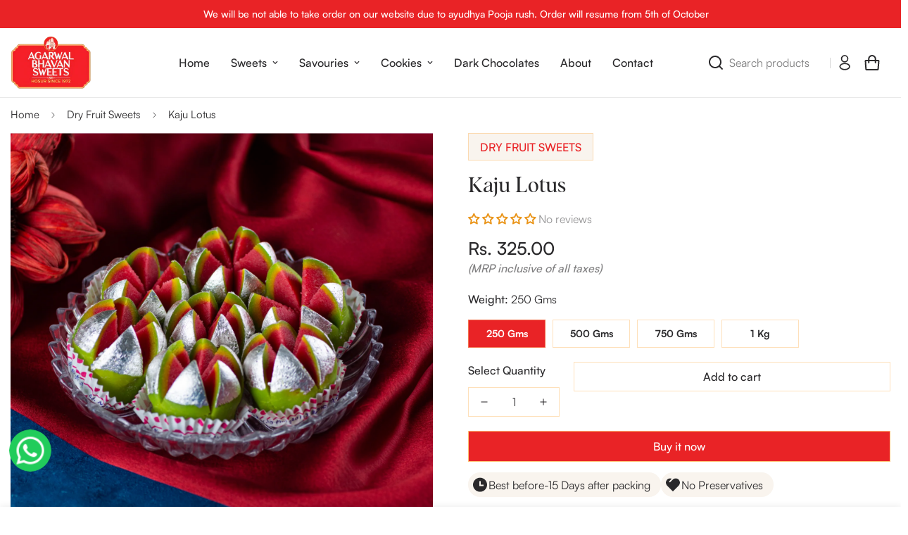

--- FILE ---
content_type: text/css
request_url: https://www.agarwalbhavansweets.com/cdn/shop/t/2/assets/custom.css?v=92762585505650292131744868482
body_size: 4638
content:
@font-face{font-family:Satoshi;src:url(/cdn/shop/files/Satoshi-Medium.otf?v=1709893244) format("opentype")}.m-announcement-bar__content{font-size:14px!important;font-weight:500}.m-header{min-height:97px!important}.m-logo__image-default.m-image{width:113px;height:74px}.Custom_Feat_section .m-icon-box__description{font-weight:500}.m-header__wrapper{border-bottom:1px solid rgba(42,41,43,.1);padding:2px 1px}.m-menu__link--main:hover{color:#e92326}.m-search-form--full{min-width:175px!important;border:none!important}.custome_header,.m-testimonials__header{display:flex;justify-content:space-between;position:relative;align-items:center;margin-bottom:20px}.m-slider-controls{margin-top:0!important}.m-slider-controls__button{margin:0!important}.m-slider-controls__wrapper{gap:5px;margin:0!important}.m-slider-controls--absolute .m-slider-controls__button{position:absolute;top:0!important;transform:translateY(-50%);left:auto!important}.title_header_right{display:flex;align-items:center;gap:5px}.m-button--secondary{width:130px;height:42px;font-weight:500}.m-featured-collection__button{margin-top:0!important}.m-section__header{margin-bottom:0}.m-search-form__button{padding:8px 0!important}.m-search-form--full>span{flex:1;border-right:1px solid #cccc;height:15px;display:flex;align-items:center}.m-collection-card__info p.m-collection-card__product-count{display:none}.m-search-form__label{padding-left:7px!important}.m-tooltip{padding:0!important}.m-menu__link--main{padding:20px 25px!important}.m-button{border-radius:0!important;border:none}.m-button--white:hover{background-color:#000!important;color:#fff!important}.sf-home__slideshow .m-slide__title{font-size:60px!important;line-height:1.2!important;margin-bottom:10px!important;font-weight:500;text-transform:capitalize}.sf-home__slideshow .m-richtext__description{margin-top:0;width:65%;text-transform:capitalize}.sf-home__slideshow .m-richtext__description+.m-richtext__button{margin-top:20px}.sf-home__collection-list .m-collection-card__link sup{font-size:14px;color:#7d7a79}.sf-home__collection-list .m-section__header{margin-bottom:40px}.Custom_Feat_section{background:#f9f4ee}.Custom_Feat_section .m-section-my{margin-top:0!important;padding:25px 0!important;width:60%}.Custom_Feat_section .m-icon-box__inner{align-items:center;background-color:#f9f4ee}.Custom_Feat_section .m-icon-box--horizontal .m-icon-box__icon{margin-right:10px}.sf-home__collection-list .m-collection-card__link{font-size:20px!important;line-height:1.4;font-weight:400;font-family:Satoshi}.sweet_title .m-collection-card__link{font-size:18px!important;line-height:1.4;font-weight:400;font-family:Satoshi}.m-collection-card--inside .m-collection-card__info{padding:12px 30px!important}.m-button,.shopify-payment-button__button.shopify-payment-button__button--unbranded,.spr-button.spr-button-primary{padding-left:25px;padding-right:25px;border-radius:0!important;border:1px solid #FEC176}.m-collection-card--standard .m-collection-card__title sup{font-size:14px!important;opacity:.6}.sf-home__collection-list .m-section__header:after{position:absolute;content:"";background:url(/cdn/shop/files/text_after.png?v=1710220248);background-repeat:no-repeat;background-size:cover;width:17%;height:17px;right:41%;transform:translate(-4px,6px)}.sf-home__collection-list a.m-button.m-button--white{display:none}.m-collection-list__content{margin-right:0!important;margin-top:35px}button.m-slider-controls__button:hover{background:#fec17680!important;box-shadow:none}.Best_seller_section .m-product-card__tag-name{font-size:12px!important}.m-product-card__title{margin-bottom:4px!important}.m-product-card--style-4 .m-product-card__content .m-product-card__action-wrapper{margin:13px auto 0!important}.m-product-card__info{margin-top:13px!important}.Embellished_section .m-hero__content{width:46%!important;padding:0 50px}.Embellished_section .m-hero__text{width:99%}.Embellished_section .m-hero__title{margin-bottom:10px}.Embellished_section .m-hero__text{margin-bottom:20px}.Embellished_section .m-button--white,.contact_home .m-button--white{color:#e92326}.Embellished_section .m-hero__title{width:95%}.m-product-card .m-product-card__price .m-price-item--last,.m-product-card .m-price__regular .m-price-item--regular{color:#2a292b!important;font-weight:500!important}.m-price__sale .m-price-item--regular{font-size:13px!important;opacity:.5}.procduct-custom{display:flex;align-items:center;justify-content:space-between}.jdgm-prev-badge__text{opacity:.5}.procduct-custom .jdgm-prev-badge{font-size:13px}.m-product-card__reviews{margin-bottom:0!important}.Best_seller_section .featured_section,.m-button--primary{border:1px solid rgba(254,193,118,.5);background:#f9f4ee;font-size:16px;font-weight:700}.m-product-card__tag-name{padding:5px 8px!important;border-radius:0!important}.m-testimonials--layout-2 .m-stars{justify-content:left!important;margin-bottom:18px}.m-testimonials--layout-2 .m-testimonial__wrapper{padding:25px!important;width:100%;height:100%;border:5px solid #F9F4EE;border-radius:0!important;text-align:left!important}.m-testimonials--layout-2 .m-testimonial__image{display:flex!important;gap:7px;align-items:center}.m-testimonials--layout-2 .m-testimonial__image .m-image{width:35px!important;height:35px!important}.m-testimonials--layout-2 .m-testimonial__image-text{font-size:16px!important;margin-top:0!important;font-weight:500}.our_stores_section .m-icon-box__heading{font-weight:500;font-size:18px!important;margin-bottom:0!important}.our_stores_section .m-icon-box--vertical .m-icon-box__content{margin-top:10px}.our_stores_section .m-icon-box__description p{margin:0!important}.our_stores_section .m-icon-box__description{opacity:.6}.our_stores_section .m-button--primary{border:1px solid rgba(254,193,118,.5);font-size:16px;font-weight:700;background:none;color:#2a292b}.image_desk_hide{display:none}.contact_home .m-custom-content__block-inner{display:flex;align-items:center}.contact_home .m-custom-content__block-contact_form{background:url(/cdn/shop/files/BG.png?v=1711519166);background-size:100%}.contact_home .m-contact-form__description{margin-bottom:20px!important;color:#fff!important;width:72%}.contact_home .m-contact-form__main{padding:10px 40px!important}.contact_home .form-field{border-radius:0!important;background-color:#e92326;color:#fff!important;border:1px solid rgba(255,255,255,.5)!important}.mail_box,::placeholder{color:#fff!important}.m-contact-form ::placeholder{color:#000!important}.contact_home .m-contact-form__heading{font-size:40px;font-weight:400;margin-bottom:10px;color:#fff}.contact_home .m-contact-form__form-fields{row-gap:10px}.form_box{display:flex;column-gap:10px}.contact_home .m-contact-form__message{margin:10px 0}.m-slider-controls__button{width:42px;height:42px;border:1px solid rgba(254,193,118,.5)!important;background:var(--White, #FFF)!important;border-radius:0!important;padding:0;color:#2a292b!important}h3.m-product-card__title{font-family:M-Body-Font!important}.m-product-card__name{font-weight:600!important}.template-page #MainContent{padding-bottom:0}.sf_testimonials_section .swiper-wrapper .swiper-slide{height:auto!important}.sf_testimonials_section .swiper-wrapper .m-testimonial.m-scroll-trigger.animate--fade-in-up{height:100%}.m-footer .m-newsletter-form__wrapper{background:unset!important;gap:5px}.m-footer .m-newsletter-form__input{background:unset!important;height:40px;padding:10px;border-radius:0!important}.m-newsletter-form__button--text{border:1px solid #E92326!important;background-color:#e92326;color:#fff!important}.m-newsletter-form__wrapper{justify-content:flex-start!important}.mail_box{width:100%}.submit_box{height:40px}.m-newsletter-form__button{position:unset!important}.our_stores_section .m-button--primary:hover{background:#fec17680!important;box-shadow:none}.footer_social_icon_link{display:flex;justify-content:space-between;align-items:center;padding-top:50px;padding-bottom:20px}.footer-logo img{width:100px;height:73px}svg.border_svg{width:100%}.m-footer--middle .m-footer--block{padding-top:25px!important;padding-bottom:25px!important}a.agency_color{padding-left:5px;color:#e92326}body .m-footer--block-newsletter .m-footer--block-title{margin-bottom:5px!important;font-size:26px!important;width:50%}.m-footer--middle .m-footer--block-title{margin-bottom:8px!important;font-size:18px!important}.m-link-lists--item{font-size:18px!important}.m-footer--middle .m-footer--block-inner{padding:0!important}.m-newsletter-form__button{display:flex;align-items:center}.m-footer .social-media-links .social-media-links--item{height:40px;justify-content:center}.m-footer .social-media-links svg{width:22px}.m-footer .social-media-links{margin-top:0!important;column-gap:20px}.m-footer--block-newsletter .m-newsletter-form__wrapper .form-field::placeholder{color:#2a292b99!important;font-size:14px}.m-footer--middle .m-footer--accordion{margin:0!important}.footer-logo.m-logo{padding:0}.sf-home__collection-list{position:relative}span.m-hero__subtitle{font-size:60px}.sf-home__collection-list1 .m-collection-card__link{font-size:22px!important;line-height:1.4;font-weight:400;font-family:Satoshi}.m-collection-page-header--small{padding:25px 0!important;background-color:#f9f4ee}.template-collection .m-breadcrumb--wrapper{margin:0}.m-product-text{display:flex;justify-content:start}.category-tag{border:1px solid rgba(254,193,118,.5);background:#f9f4ee;padding:7px 16px 6px;font-weight:500;color:#e92326;text-transform:uppercase;cursor:pointer}.recommended_date{display:flex;align-items:center;gap:8px;border-radius:40px;background:#f9f4ee;padding:5px 15px 5px 5px}.Product_packing_box{display:flex;align-items:center;gap:10px}.main-product__block-title+div[class*="@app"] #shopify-block-loox-rating,.main-product__block-title+div[class*="@app"] .jdgm-preview-badge{margin-top:0!important}.Custom_Product_detail_section{background:#f9f4ee}.main-product__block+.main-product__block{margin-top:15px!important}.main-product__block .m-product-title{font-size:38px!important;font-weight:400}.main-product__block .m-price__regular .m-price-item--regular{font-size:25px!important;color:#2a292b!important;font-weight:500!important}.product-block-group--price .m-price__sale .m-price-item--regular{font-size:18px!important;font-weight:700}.main-product__block .m-product-tax{color:#2a292b;font-size:16px;font-style:italic;font-weight:500;opacity:.6}.m-product-option--button .m-product-option--node input:checked+label,.shopify-payment-button__button,.m-product-option--button .m-product-option--node__label[data-selected=true]{background:var(--Red, #E92326)!important;color:#fff!important;border:none}.m-product-option--button .m-product-option--node__label{border:1px solid rgba(254,193,118,.5)!important;background:var(--White, #FFF)!important;font-size:14px!important;width:110px;font-weight:700;border-radius:0!important}.m-quantity,.m-button--secondary{border:1px solid rgba(254,193,118,.5);background:var(--White, #FFF);border-radius:0!important}.m-newsletter-form__wrapper .m-button:not(.m-button--link):hover{border:1px solid #000!important;background:#000;color:#fff;box-shadow:0 0 0 .2rem rgb(var(--color-button-hover))}.shopify-payment-button__button.shopify-payment-button__button--unbranded:not(.m-button--link):hover,.spr-button.spr-button-primary:not(.m-button--link):hover{box-shadow:none!important;background-color:#fec17680;border:1px solid #fec17680;color:#000}.shopify-payment-button__button.shopify-payment-button__button--unbranded:not(.m-button--link):hover,.spr-button.spr-button-primary:not(.m-button--link):hover{box-shadow:none!important;background-color:#e92326;border:none}.m-button--secondary:focus,.m-button--secondary:hover{background:#fec17680!important;color:unset;border-color:#fec17680}.Embellished_section .m-hero__text{color:#fff!important}.m-main-product{margin-bottom:10px;margin-top:0!important}.main-product__block-collapsible_tab{margin-top:0!important}.main-product__block-custom_liquid{margin-bottom:10px}.main-product__block-title{margin-top:0!important;margin-bottom:10px}.m-collapsible--button{padding:10px 0!important}.Custom_Product_detail_section,.Product_recommendations .m-section-my{margin-top:60px!important;margin-bottom:60px!important}.m-quantity{height:42px!important;min-height:42px!important}.metafield-rich_text_field{text-transform:capitalize}.metafield-rich_text_field h2{margin:0!important}.metafield-rich_text_field :nth-child(2){margin-bottom:10px!important}.metafield-rich_text_field :nth-child(5){margin-bottom:10px!important}.metafield-rich_text_field :nth-child(3){font-weight:500;width:640px;border-bottom:1px solid rgb(238,238,238);padding-bottom:25px}.metafield-rich_text_field :nth-child(4){margin-top:25px!important;margin-bottom:10px!important}.recent_product .m-section__header{margin-bottom:20px}h2.jdgm-rev-widg__title{font-size:40px}.jdgm-rev-widg.jdgm-rev-widg{display:block;border:1px solid #f9f4ee}.template-product #MainContent{padding-bottom:0!important}.product_featured1 .m-custom-content__block-inner{display:flex;align-items:center;-webkit-mask-image:url(/cdn/shop/files/Collection_Card_1_26e11846-489a-4907-bb26-8a0604fd9666.png?v=1711956661);mask-image:url(/cdn/shop/files/Collection_Card_1_26e11846-489a-4907-bb26-8a0604fd9666.png?v=1711956661);height:550px;width:100%;-webkit-mask-repeat:no-repeat;mask-repeat:no-repeat;-webkit-mask-size:contain;mask-size:contain}.m-cart-addon__header{display:none!important}.m-cart-drawer__link-to-cart{width:100%;padding:10px 0;--btn-link-border: 0px}.About_custom_text{margin:60px 0}.About_custom_text .m-richtext__title.h2{font-size:60px;width:70%;font-weight:500}.About_custom_text .m-richtext__description{margin-top:10px}.About_custom_text2 .m-richtext__description p:first-child{margin-bottom:25px!important;margin-top:60px!important}.About_custom_text2 strong{font-weight:600}.Custom_about_img1{width:1010px!important}.Custom_about_img2{width:450px!important}.About_bg_section{background:#f9f4ee}.About_bg_section .m-richtext__description{margin:0}.About_bg_section .rte p:first-child{margin-top:10px}.Our_leader_section .m-icon-box-section__wrapper{margin-top:30px}.Embark_text .m-richtext__title{text-transform:capitalize;width:68%}.Embark_text .m-richtext__description{width:100%}.m-richtext__description{text-transform:capitalize}.Certifications_section .m-custom-content__wrapper{display:flex;justify-content:space-between}.embark_bottom .m-section-my{margin-bottom:0!important}.our_stores_section .m-section__header{margin-bottom:30px!important}@media (max-width:1440px){h2.jdgm-rev-widg__title{font-size:35px}.sf-home__slideshow .m-slide__title,.About_custom_text .m-richtext__title.h2{font-size:45px!important}.m-menu__link--main{padding:20px!important}.logo-left-menu-center .m-header__center{flex-grow:2!important}.sf-home__collection-list .m-collection-card__inner:after{display:none}span.m-hero__subtitle{font-size:45px}.m-footer--middle .m-footer--accordion{margin:0!important}.About_custom_text{margin:30px 0}.Custom_about_img1{width:870px!important}.Custom_about_img2{width:387px!important}.About_custom_text2 .m-richtext__description p:first-child{margin-bottom:15px!important;margin-top:30px!important}.m-footer .social-media-links .social-media-links--item{width:35px;height:35px}.m-footer .social-media-links svg{width:18px}}@media (max-width:1366px){.h2,h2,.h3,h3{font-size:35px}.sf-home__collection-list .m-collection-card__link{font-size:16px!important}h2.jdgm-rev-widg__title{font-size:30px}.m-menu__link--main{padding:20px 15px!important}.contact_home .m-contact-form__heading{font-size:30px;margin-bottom:0}.contact_home .m-contact-form__description{margin-bottom:4px!important;color:#fff!important;width:74%}span.m-hero__subtitle{font-size:40px}.contact_home .m-contact-form__form-fields{row-gap:5px}.contact_home .m-contact-form__message{margin:5px 0}.m-testimonials--layout-2 .m-testimonial__image-text{font-size:14px!important}.m-button,.shopify-payment-button__button.shopify-payment-button__button--unbranded,.spr-button.spr-button-primary{padding:8px 22px}.m-footer--middle .m-footer--accordion{margin:0!important}.m-footer .m-newsletter-form__wrapper{gap:5px}.m-link-lists--item{font-size:16px!important}.main-product__block .m-product-title{font-size:30px!important}.metafield-rich_text_field :nth-child(3){width:600px}.metafield-rich_text_field p{width:490px}.sf-home__collection-list .m-section__header:after{width:17%;height:14px;right:41%}.About_custom_text{margin:20px 0}.About_custom_text2 .m-richtext__description p:first-child{margin-bottom:10px!important;margin-top:20px!important}.About_bg_text{padding-left:0!important}.Embark_text .m-richtext__title{width:55%}}@media (max-width:1200px){.m-search-form--full{min-width:160px!important}.m-icon-box--horizontal .m-icon-box__icon{margin-right:5px!important}.m-price__sale .m-price-item--last{font-size:14px}.procduct-custom .jdgm-prev-badge{font-size:12px}.sf-home__collection-list .m-collection-card__link{font-size:20px!important}.m-price__sale .m-price-item--regular{font-size:12px!important;opacity:.5}.procduct-custom .jdgm-star{padding:0 2px 0 0!important}.m-price--on-sale .m-price__sale{gap:2px 4px!important}.m-collection-card--inside .m-collection-card__info{padding:15px 20px!important}.m-price__sale .m-price-item--last{font-size:16px}.m-menu__link--main{padding:20px 10px!important}::placeholder{font-size:14px}.Embellished_section .m-hero__text{width:100%;font-size:14px}.product_featured1 .m-custom-content__block-inner{height:479px}.Custom_about_img1{width:807px!important}.Custom_about_img2{width:362px!important}.About_custom_text{margin:15px 0}.Custom_Feat_section .m-section-my{width:70%}.sf-home__slideshow .m-slide__title,.About_custom_text .m-richtext__title.h2{font-size:40px!important}}@media (max-width:1024px){.m-header__logo.m-logo.m-logo--has-image{width:140px}.m-menu{font-size:15px}.m-menu__link--main{padding:20px 5px!important}.h2,h2,.h3,h3{font-size:30px}.contact_home .m-contact-form__heading{font-size:26px}.contact_home .m-contact-form__description{width:100%;font-size:14px}.contact_home .form-field{padding:0 12px}.m-collection-card--inside .m-collection-card__info{padding:10px 20px!important}.sf-home__collection-list .m-collection-card__link{font-size:18px!important}body .m-footer--block-newsletter .m-footer--block-title{width:70%}.sf-home__collection-list .m-section__header:after{width:19%;height:13px;right:40%}.Custom_Feat_section .m-section-my{width:79%}.m-footer--bottom-left{margin-bottom:10px!important}.m-footer--bottom-inner{padding:20px 0!important}.recommended_date,.category-tag{font-size:12px}.metafield-rich_text_field :nth-child(3){width:100%}.product_featured1 .m-custom-content__block-inner{height:405px}.About_custom_text .m-richtext__title.h2{width:100%}.About_custom_text .m-richtext__title.h2{font-size:30px!important}.Custom_about_img2{width:305px!important}.Custom_about_img1{width:678px!important}.contact_home .m-contact-form__main{padding:10px 30px!important}.Embellished_section .m-button--white,.contact_home .m-button--white{padding:7px 24px}}@media (max-width:1023px){.m-custom-content__block-contact_form{padding:0!important}span.m-hero__subtitle{font-size:28px}.form_box .m-contact-form__email,.m-contact-form__phone{padding:0!important}.mail_box{width:67%}.Custom_Feat_section .m-icon-box__inner{flex-direction:column!important}.Custom_Feat_section .m-mixed-layout__inner{grid-template-columns:repeat(4,minmax(0,1fr))!important}.Custom_Feat_section .m-section-my{width:100%}.Custom_Feat_section .m-section-my{display:block}.metafield-rich_text_field p,.Embark_text .m-richtext__title{width:100%}.Certifications_section .m-custom-content__wrapper{flex-wrap:nowrap!important}.Certifications_text{width:90%!important}.fassi_img{width:20%!important}.product_featured1 .m-custom-content__block-inner{height:832px}.template-collection .m-breadcrumb--wrapper{margin:0 -15px}}@media (max-width:991px){.sf-home__slideshow .m-slide__title{font-size:30px!important}h2.jdgm-rev-widg__title,.contact_home .m-contact-form__heading{font-size:24px}span.m-hero__subtitle{font-size:25px}.image_mobile_hide{display:none}.image_desk_hide{display:Block}.contact_home .m-custom-content__block-contact_form{background:url(/cdn/shop/files/Group_70_2.png?v=1711609121);background-size:cover;background-repeat:no-repeat;width:100%;margin:0 7px;height:400px;background-position:bottom}.product-block-group--price .m-price__sale .m-price-item--last{font-size:22px!important}.Custom_about_img1,.Custom_about_img2{width:100%!important}.About_custom_text .m-richtext__title.h2{font-size:28px!important}.product_featured1 .m-custom-content__block-inner{height:805px}.Our_leader_section .m-icon-box--vertical .m-icon-box__content{margin-top:5px}}@media (max-width:820px){.About_custom_text .m-richtext__title.h2{font-size:25px!important}.m-collection-card--inside .m-collection-card__info{padding:7px 20px!important}.product_featured1 .m-custom-content__block-inner{height:660px}.Embellished_section .m-hero__title{font-size:25px}.sf-home__collection-list .m-section__header:after{width:20%;height:11px;right:40%}}@media (max-width:768px){.h2,h2,.h3,h3{font-size:25px}.sf-home__collection-list .m-collection-card__link{font-size:16px!important}.sf-home__collection-list .m-collection-card__link sup{font-size:12px}.contact_home .m-contact-form__heading{font-size:25px}.sf-home__slideshow .m-richtext__description{width:55%}.Embellished_section .m-hero__content{width:50%!important;padding:0}.product_featured1 .m-custom-content__block-inner{height:620px}.sf-home__collection-list .m-section__header:after{width:23%;height:12px;right:38%}.About_custom_text{margin:12px 0}.sf-home__slideshow .m-richtext__description{width:60%;font-size:14px}}@media (max-width:767px){.sf-home__slideshow .m-slide--middle-left .m-slide__wrapper{justify-content:end!important}.Custom_Feat_section .m-icon-box__description,.m-product-card__name{font-size:18px}body .m-footer--block-newsletter .m-footer--block-title{font-size:24px!important}.Custom_Feat_section .m-mixed-layout__inner{grid-template-columns:repeat(2,minmax(0,1fr))!important}.Embellished_section .m-hero__content{width:100%!important;padding:75px 0 0}.Embellished_section .m-hero__title{width:100%}.sf-home__slideshow .m-slide__content,.m-hero__content{text-align:center;display:flex;flex-direction:column;justify-content:center;margin:0 auto;padding-top:50px}.m-collection-card--inside .m-collection-card__info{position:absolute!important}.procduct-custom{display:flex;align-items:flex-start;justify-content:space-between;flex-direction:column}.contact_home .m-custom-content__block-contact_form{margin:0;height:500px}.sf-home__slideshow .m-richtext__description{width:70%;margin:0 auto}.sf-home__slideshow .m-slide__wrapper,.m-hero__inner{align-items:flex-start!important}.sub-collection .m-hero-section .m-hero__inner{align-items:center!important}.sub-collection .m-hero-section .m-hero__content{padding-top:0}.Custom_Feat_section .m-section-my{display:inherit}.Custom_Feat_section .m-section-my{padding:10px 0!important;width:100%}::placeholder{font-size:12px}.m-newsletter-form__wrapper{justify-content:start!important}.m-newsletter-form__button{padding:8px 30px!important}.footer_social_icon_link{padding-top:0;padding-bottom:20px}.m-footer--middle .m-footer--block{padding-top:0!important;padding-bottom:0!important}.m-footer--middle .m-footer--block-title{margin-bottom:0!important;font-size:16px!important}.m-footer--block-newsletter .m-footer--block-title,.m-contact-form__phone{width:100%!important}.main-product__block.main-product__block-custom_liquid{margin-bottom:15px}.main-product__block-buy_buttons .m-quantity{flex:0!important}.main-product__block-buy_buttons .m-product-form--wrapper .m-product-form--input{width:132px;height:42px;margin-right:10px;margin-bottom:0;align-items:flex-start;flex-direction:column}.m-product-option--label{display:none}.m-collection-card--inside .m-collection-card__info{padding:15px 0!important}.m-mixed-layout--mobile-scroll .m-mixed-layout__inner>*{width:var(--mobile-column-width, 50%)!important}.m-slider .swiper-pagination{position:absolute!important;bottom:0;width:auto}}@media (max-width:667px){.sf-home__collection-list .m-section__header:after{width:25%;height:12px;right:37%}.fassi_img{width:30%!important}.product_featured1 .m-custom-content__block-inner{height:530px}.Certifications_text{width:85%!important}.contact_home .m-custom-content__block-contact_form{margin:0;height:430px}}@media (max-width:580px){.m-announcement-bar__content{font-size:14px!important}.sf-home__collection-list .m-section__header:after{width:30%;height:10px;right:35%}.m-footer--bottom{padding-top:10px!important}.title_header_right .m-button--primary{padding:5px;height:35px;width:110px}.m-slider-controls__wrapper{margin:0!important;gap:5px}.Embellished_section .m-hero__content{width:90%!important;padding:80px 0 0}.custome_header,.m-testimonials__header{margin-bottom:25px}.m-section__header{margin-bottom:0!important}.product_featured1 .m-custom-content__block-inner{height:460px}.contact_home .m-custom-content__block-inner{display:block}.contact_home .m-contact-form__description{width:100%;font-size:16px;margin-bottom:15px!important}.contact_home .m-contact-form__main{padding:10px 15px!important}.contact_home .m-contact-form__heading{font-size:30px;margin-bottom:10px}.contact_home .form-field{padding:4px 12px}.contact_home .m-custom-content__block-contact_form{height:374px}.m-button--secondary{width:140px;height:42px}.m-slider-controls__button{width:42px;height:42px;margin:0!important}.title_header_right .m-button--primary{padding:5px;height:35px;width:74px;font-size:14px}.main-product__block .m-product-title{font-size:25px!important}.main-product__block .m-price__regular .m-price-item--regular{font-size:20px!important}.product-block-group--price .m-price__sale .m-price-item--last{font-size:18px!important}.product-block-group--price .m-price__sale .m-price-item--regular{font-size:16px!important}.m-product-option--button .m-product-option--node__label{font-size:12px!important;width:130px}.Product_packing_box{flex-direction:column;align-items:baseline}.m-product-form--input{margin-bottom:10px}.m-button,.shopify-payment-button__button.shopify-payment-button__button--unbranded,.spr-button.spr-button-primary{padding:7px 24px;font-size:14px}.m-footer--bottom-inner{padding:0!important}.Certifications_section .m-custom-content__wrapper{flex-wrap:wrap!important}.procduct-custom .jdgm-prev-badge{font-size:12px;margin-top:5px}.Certifications_text{width:100%!important}.jdgm-review-widget--small .jdgm-rev-widg,.jdgm-review-widget--medium .jdgm-rev-widg{padding:15px!important}.featured_section .m-slider-controls,.Best_seller_section .m-slider-controls{display:none}.m-testimonials--layout-2 .m-testimonial__wrapper{padding:20px!important}.m-collection-card--inside .m-collection-card__info{padding:10px 0!important}.h2,h2,.h3,h3{font-size:24px}.m-product-option--button .m-product-option--node__label{width:110px}.metafield-rich_text_field p{font-size:14px}.Custom_Product_detail_section,.Product_recommendations .m-section-my{margin-top:40px!important;margin-bottom:40px!important}.m-footer .social-media-links{column-gap:10px}}@media (max-width:480px){.contact_home .form-field{padding:5px 12px;line-height:1}.contact_home .m-contact-form__heading{font-size:25px;margin-bottom:0}.contact_home .m-contact-form__description{font-size:14px;margin-bottom:10px!important}.m-collection-card--inside .m-collection-card__info{padding:10px 20px!important}.Embellished_section .m-hero__content{padding:10px 0 0}.contact_home .m-custom-content__block-contact_form{height:305px}.product_featured1 .m-custom-content__block-inner{height:380px}.contact_home .m-contact-form__main{padding:20px 15px!important}.Embellished_section .m-hero__title{width:80%;margin:0 auto 10px}.contact_home .m-button--white{padding:6px 20px;font-size:14px}.m-button--secondary{width:120px;height:40px}.m-slider-controls__button{width:40px;height:40px}.Custom_Feat_section .m-icon-box__description,.m-product-card__name{font-size:16px}.sf-home__collection-list .m-collection-card__link{font-size:16px!important;line-height:1}.m-product-option--button .m-product-option--node__label{width:100px}.Custom_Product_detail_section .m-section-py{padding:20px 15px}.m-footer .social-media-links .social-media-links--item{width:30px;height:30px}}@media (max-width:428px){.h2,h2,.h3,h3,.contact_home .m-contact-form__heading{font-size:25px}.contact_home .m-custom-content__block-contact_form{height:270px}.Embellished_section .m-hero__content{width:100%!important;padding:0}.sf-home__collection-list .m-section__header:after{width:31%;height:9px;right:34%}.m-collection-card--inside .m-collection-card__info{padding:5px 0!important}.m-product-option--button .m-product-option--node__label{font-size:12px!important;width:90px}.contact_home .m-contact-form__main{padding:10px 15px!important}.product_featured1 .m-custom-content__block-inner{height:330px}.contact_home .form-field{padding:3px 12px}}@media (max-width:425px){.h2,h2,.h3,h3,.contact_home .m-contact-form__heading{font-size:20px}}@media (max-width:414px){.sf-home__slideshow .m-slide__title{font-size:25px!important}.h2,h2,.h3,h3,.contact_home .m-contact-form__heading{font-size:22px}.sf-home__slideshow .m-slide__content,.m-hero__content{padding-top:30px}.m-testimonials--layout-2 .m-testimonial__wrapper{padding:15px 10px!important}.sf-home__collection-list .m-collection-card__link{font-size:16px!important}.m-slider-controls__button{width:35px;height:35px}.contact_home .m-custom-content__block-contact_form{height:265px}.m-product-card .m-product-card__price .m-price-item--last,.m-product-card .m-price__regular .m-price-item--regular{font-size:14px}.m-footer--middle{padding-top:20px!important}.contact_home .m-contact-form__heading{font-size:22px;margin-bottom:4px}.contact_home .m-contact-form__description{font-size:12px;margin-bottom:10px!important}.m-button--secondary{width:110px;height:35px;padding:5px 24px}.m-testimonials--layout-2 .m-stars{margin-bottom:10px!important}.m-testimonial__description.rte{font-size:14px;margin-bottom:20px!important}.custome_header,.m-testimonials__header{margin-bottom:20px}.sf-home__collection-list .m-collection-card__link{font-size:14px!important}.m-collection-card--inside .m-collection-card__info{padding:6px 0!important}.sf-home__collection-list .m-collection-card__link sup{font-size:10px}.main-product__block .m-product-title{font-size:22px!important}.main-product__block+.main-product__block{margin-top:10px!important}.main-product__block .m-price__regular .m-price-item--regular{font-size:18px!important}}@media (max-width:393px){.product_featured1 .m-custom-content__block-inner{height:305px}.contact_home .m-contact-form__description{font-size:12px;margin-bottom:4px!important}.contact_home .m-custom-content__block-contact_form{height:246px}.contact_home .m-contact-form__main{padding:8px 15px!important}.contact_home .m-button--white{padding:5px 18px;font-size:13px}}@media (max-width:375px){.m-announcement-bar__content{font-size:12px!important}.sf-home__collection-list .m-section__header:after{width:34%;height:9px;right:31%}.Embellished_section .m-hero__text{margin-bottom:4px}.m-collection-card--inside .m-collection-card__info{padding:5px 0!important}.Embellished_section .m-hero__text,.Embellished_section .m-hero__title{margin-bottom:5px}.Embellished_section .m-hero__text,.contact_home .m-button--white{font-size:12px}.m-button,.shopify-payment-button__button.shopify-payment-button__button--unbranded,.spr-button.spr-button-primary{padding:5px 10px}.social-media-links{column-gap:5px!important}.footer_social_icon_link{padding-bottom:0}.m-footer--middle{padding-top:15px!important}.m-breadcrumb--item{font-size:12px}.contact_home .m-custom-content__block-contact_form{height:236px}.contact_home .m-contact-form__message{margin:5px 0 0}.m-button,.shopify-payment-button__button.shopify-payment-button__button--unbranded,.spr-button.spr-button-primary{padding:6px 25px}.contact_home .m-button--white{padding:5px}.product_featured1 .m-custom-content__block-inner{height:290px}.m-product-option--button .m-product-option--node__label{font-size:12px!important;width:78px}.sf-home__slideshow .m-slide__title{font-size:22px!important}.sf-home__slideshow .m-richtext__description{font-size:12px}.sf-home__slideshow .m-richtext__description+.m-richtext__button{margin-top:15px}.Custom_Feat_section .m-icon-box__description,.m-product-card__name{font-size:14px}.Embellished_section .m-button--white,.contact_home .m-button--white{padding:3px 15px 5px}.Embellished_section .m-hero__text{margin-bottom:10px}}@media (max-width: 340px){.sf-home__collection-list .m-section__header:after{width:38%;height:9px;right:30%}.h2,h2,.h3,h3,.contact_home .m-contact-form__heading{font-size:16px}.contact_home .m-contact-form__description{font-weight:100;margin-bottom:2px!important}.contact_home .m-contact-form__message{margin-top:5px!important;margin-bottom:0!important}.product_featured1 .m-custom-content__block-inner{height:260px}.contact_home .form-field{padding:2px 7px;line-height:1}}@media (max-width:320px){.sf-home__collection-list .m-section__header:after{width:40%;height:9px;right:28%}}p.hulk-powered-wrapper.text-right{display:none!important}
/*# sourceMappingURL=/cdn/shop/t/2/assets/custom.css.map?v=92762585505650292131744868482 */


--- FILE ---
content_type: text/javascript; charset=utf-8
request_url: https://www.agarwalbhavansweets.com/products/kaju-lotus.js
body_size: -353
content:
{"id":8370847351004,"title":"Kaju Lotus","handle":"kaju-lotus","description":"","published_at":"2024-03-28T05:34:33-04:00","created_at":"2024-03-28T05:34:33-04:00","vendor":"Agarwal Bhavan Sweets","type":"","tags":["Dry Fruit Sweets","Sweets"],"price":32500,"price_min":32500,"price_max":130000,"available":true,"price_varies":true,"compare_at_price":null,"compare_at_price_min":0,"compare_at_price_max":0,"compare_at_price_varies":false,"variants":[{"id":44726058615004,"title":"250 Gms","option1":"250 Gms","option2":null,"option3":null,"sku":null,"requires_shipping":true,"taxable":true,"featured_image":null,"available":true,"name":"Kaju Lotus - 250 Gms","public_title":"250 Gms","options":["250 Gms"],"price":32500,"weight":250,"compare_at_price":null,"inventory_management":"shopify","barcode":null,"requires_selling_plan":false,"selling_plan_allocations":[]},{"id":44726058647772,"title":"500 Gms","option1":"500 Gms","option2":null,"option3":null,"sku":null,"requires_shipping":true,"taxable":true,"featured_image":null,"available":true,"name":"Kaju Lotus - 500 Gms","public_title":"500 Gms","options":["500 Gms"],"price":65000,"weight":500,"compare_at_price":null,"inventory_management":"shopify","barcode":null,"requires_selling_plan":false,"selling_plan_allocations":[]},{"id":44726058680540,"title":"750 Gms","option1":"750 Gms","option2":null,"option3":null,"sku":null,"requires_shipping":true,"taxable":true,"featured_image":null,"available":true,"name":"Kaju Lotus - 750 Gms","public_title":"750 Gms","options":["750 Gms"],"price":97500,"weight":750,"compare_at_price":null,"inventory_management":"shopify","barcode":null,"requires_selling_plan":false,"selling_plan_allocations":[]},{"id":44726058713308,"title":"1 Kg","option1":"1 Kg","option2":null,"option3":null,"sku":null,"requires_shipping":true,"taxable":true,"featured_image":null,"available":true,"name":"Kaju Lotus - 1 Kg","public_title":"1 Kg","options":["1 Kg"],"price":130000,"weight":1000,"compare_at_price":null,"inventory_management":"shopify","barcode":null,"requires_selling_plan":false,"selling_plan_allocations":[]}],"images":["\/\/cdn.shopify.com\/s\/files\/1\/0686\/8208\/8668\/files\/KAJULOTUS.png?v=1711618501"],"featured_image":"\/\/cdn.shopify.com\/s\/files\/1\/0686\/8208\/8668\/files\/KAJULOTUS.png?v=1711618501","options":[{"name":"Weight","position":1,"values":["250 Gms","500 Gms","750 Gms","1 Kg"]}],"url":"\/products\/kaju-lotus","media":[{"alt":null,"id":32798197448924,"position":1,"preview_image":{"aspect_ratio":1.0,"height":1500,"width":1500,"src":"https:\/\/cdn.shopify.com\/s\/files\/1\/0686\/8208\/8668\/files\/KAJULOTUS.png?v=1711618501"},"aspect_ratio":1.0,"height":1500,"media_type":"image","src":"https:\/\/cdn.shopify.com\/s\/files\/1\/0686\/8208\/8668\/files\/KAJULOTUS.png?v=1711618501","width":1500}],"requires_selling_plan":false,"selling_plan_groups":[]}

--- FILE ---
content_type: text/javascript; charset=utf-8
request_url: https://www.agarwalbhavansweets.com/products/kaju-lotus.js
body_size: -424
content:
{"id":8370847351004,"title":"Kaju Lotus","handle":"kaju-lotus","description":"","published_at":"2024-03-28T05:34:33-04:00","created_at":"2024-03-28T05:34:33-04:00","vendor":"Agarwal Bhavan Sweets","type":"","tags":["Dry Fruit Sweets","Sweets"],"price":32500,"price_min":32500,"price_max":130000,"available":true,"price_varies":true,"compare_at_price":null,"compare_at_price_min":0,"compare_at_price_max":0,"compare_at_price_varies":false,"variants":[{"id":44726058615004,"title":"250 Gms","option1":"250 Gms","option2":null,"option3":null,"sku":null,"requires_shipping":true,"taxable":true,"featured_image":null,"available":true,"name":"Kaju Lotus - 250 Gms","public_title":"250 Gms","options":["250 Gms"],"price":32500,"weight":250,"compare_at_price":null,"inventory_management":"shopify","barcode":null,"requires_selling_plan":false,"selling_plan_allocations":[]},{"id":44726058647772,"title":"500 Gms","option1":"500 Gms","option2":null,"option3":null,"sku":null,"requires_shipping":true,"taxable":true,"featured_image":null,"available":true,"name":"Kaju Lotus - 500 Gms","public_title":"500 Gms","options":["500 Gms"],"price":65000,"weight":500,"compare_at_price":null,"inventory_management":"shopify","barcode":null,"requires_selling_plan":false,"selling_plan_allocations":[]},{"id":44726058680540,"title":"750 Gms","option1":"750 Gms","option2":null,"option3":null,"sku":null,"requires_shipping":true,"taxable":true,"featured_image":null,"available":true,"name":"Kaju Lotus - 750 Gms","public_title":"750 Gms","options":["750 Gms"],"price":97500,"weight":750,"compare_at_price":null,"inventory_management":"shopify","barcode":null,"requires_selling_plan":false,"selling_plan_allocations":[]},{"id":44726058713308,"title":"1 Kg","option1":"1 Kg","option2":null,"option3":null,"sku":null,"requires_shipping":true,"taxable":true,"featured_image":null,"available":true,"name":"Kaju Lotus - 1 Kg","public_title":"1 Kg","options":["1 Kg"],"price":130000,"weight":1000,"compare_at_price":null,"inventory_management":"shopify","barcode":null,"requires_selling_plan":false,"selling_plan_allocations":[]}],"images":["\/\/cdn.shopify.com\/s\/files\/1\/0686\/8208\/8668\/files\/KAJULOTUS.png?v=1711618501"],"featured_image":"\/\/cdn.shopify.com\/s\/files\/1\/0686\/8208\/8668\/files\/KAJULOTUS.png?v=1711618501","options":[{"name":"Weight","position":1,"values":["250 Gms","500 Gms","750 Gms","1 Kg"]}],"url":"\/products\/kaju-lotus","media":[{"alt":null,"id":32798197448924,"position":1,"preview_image":{"aspect_ratio":1.0,"height":1500,"width":1500,"src":"https:\/\/cdn.shopify.com\/s\/files\/1\/0686\/8208\/8668\/files\/KAJULOTUS.png?v=1711618501"},"aspect_ratio":1.0,"height":1500,"media_type":"image","src":"https:\/\/cdn.shopify.com\/s\/files\/1\/0686\/8208\/8668\/files\/KAJULOTUS.png?v=1711618501","width":1500}],"requires_selling_plan":false,"selling_plan_groups":[]}

--- FILE ---
content_type: text/javascript; charset=utf-8
request_url: https://www.agarwalbhavansweets.com/products/kaju-lotus.js
body_size: 257
content:
{"id":8370847351004,"title":"Kaju Lotus","handle":"kaju-lotus","description":"","published_at":"2024-03-28T05:34:33-04:00","created_at":"2024-03-28T05:34:33-04:00","vendor":"Agarwal Bhavan Sweets","type":"","tags":["Dry Fruit Sweets","Sweets"],"price":32500,"price_min":32500,"price_max":130000,"available":true,"price_varies":true,"compare_at_price":null,"compare_at_price_min":0,"compare_at_price_max":0,"compare_at_price_varies":false,"variants":[{"id":44726058615004,"title":"250 Gms","option1":"250 Gms","option2":null,"option3":null,"sku":null,"requires_shipping":true,"taxable":true,"featured_image":null,"available":true,"name":"Kaju Lotus - 250 Gms","public_title":"250 Gms","options":["250 Gms"],"price":32500,"weight":250,"compare_at_price":null,"inventory_management":"shopify","barcode":null,"requires_selling_plan":false,"selling_plan_allocations":[]},{"id":44726058647772,"title":"500 Gms","option1":"500 Gms","option2":null,"option3":null,"sku":null,"requires_shipping":true,"taxable":true,"featured_image":null,"available":true,"name":"Kaju Lotus - 500 Gms","public_title":"500 Gms","options":["500 Gms"],"price":65000,"weight":500,"compare_at_price":null,"inventory_management":"shopify","barcode":null,"requires_selling_plan":false,"selling_plan_allocations":[]},{"id":44726058680540,"title":"750 Gms","option1":"750 Gms","option2":null,"option3":null,"sku":null,"requires_shipping":true,"taxable":true,"featured_image":null,"available":true,"name":"Kaju Lotus - 750 Gms","public_title":"750 Gms","options":["750 Gms"],"price":97500,"weight":750,"compare_at_price":null,"inventory_management":"shopify","barcode":null,"requires_selling_plan":false,"selling_plan_allocations":[]},{"id":44726058713308,"title":"1 Kg","option1":"1 Kg","option2":null,"option3":null,"sku":null,"requires_shipping":true,"taxable":true,"featured_image":null,"available":true,"name":"Kaju Lotus - 1 Kg","public_title":"1 Kg","options":["1 Kg"],"price":130000,"weight":1000,"compare_at_price":null,"inventory_management":"shopify","barcode":null,"requires_selling_plan":false,"selling_plan_allocations":[]}],"images":["\/\/cdn.shopify.com\/s\/files\/1\/0686\/8208\/8668\/files\/KAJULOTUS.png?v=1711618501"],"featured_image":"\/\/cdn.shopify.com\/s\/files\/1\/0686\/8208\/8668\/files\/KAJULOTUS.png?v=1711618501","options":[{"name":"Weight","position":1,"values":["250 Gms","500 Gms","750 Gms","1 Kg"]}],"url":"\/products\/kaju-lotus","media":[{"alt":null,"id":32798197448924,"position":1,"preview_image":{"aspect_ratio":1.0,"height":1500,"width":1500,"src":"https:\/\/cdn.shopify.com\/s\/files\/1\/0686\/8208\/8668\/files\/KAJULOTUS.png?v=1711618501"},"aspect_ratio":1.0,"height":1500,"media_type":"image","src":"https:\/\/cdn.shopify.com\/s\/files\/1\/0686\/8208\/8668\/files\/KAJULOTUS.png?v=1711618501","width":1500}],"requires_selling_plan":false,"selling_plan_groups":[]}